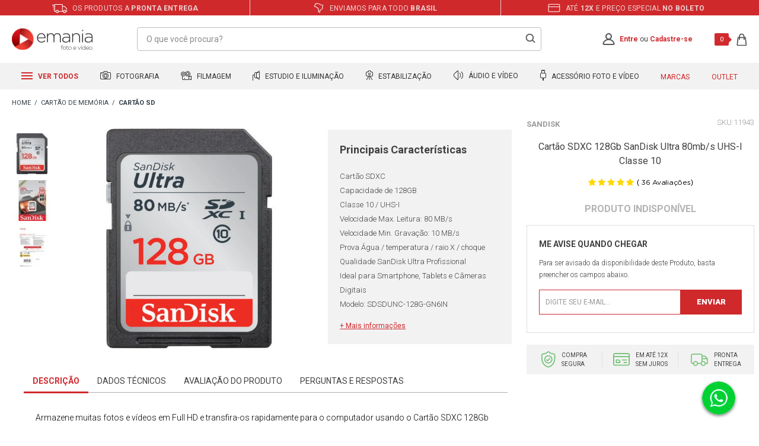

--- FILE ---
content_type: application/x-javascript
request_url: https://io.vtex.com.br/portal-plugins/2.9.13/js/portal-minicart-with-template.min.js?v=1.0.0.0
body_size: 5110
content:
(function(){var a,b,c=function(a,b){return function(){return a.apply(b,arguments)}},d=[].slice;b=window||exports,b.EVENT_HISTORY||(b.EVENT_HISTORY={}),a=function(){function a(){this.generateSelectors=c(this.generateSelectors,this),this.triggerProductEvent=c(this.triggerProductEvent,this),this.bindProductEvent=c(this.bindProductEvent,this)}return a.prototype.bindProductEvent=function(a,b,c){var e,f,g,h,i,j;if(null==c&&(c=0),e=function(a,b,e){var f;if($(window).on(a,function(){var a,f,g;if(f=arguments[0],a=2<=arguments.length?d.call(arguments,1):[],g=a[c],e===g)return b.apply(null,[f].concat(d.call(a)))}),null!=(null!=(f=EVENT_HISTORY[e])?f[a]:void 0))return b.apply(null,EVENT_HISTORY[e][a])},this.options.multipleProductIds){for(i=this.productId,j=[],g=0,h=i.length;g<h;g++)f=i[g],j.push(e(a,b,f));return j}return e(a,b,this.productId)},a.prototype.triggerProductEvent=function(){var a,b,c,e,f,g;return f=arguments[0],a=2<=arguments.length?d.call(arguments,1):[],c=this.element||$window,e=jQuery.Event(f),b=[this.productId].concat(d.call(a)),c.trigger(e,b),EVENT_HISTORY[g=this.productId]||(EVENT_HISTORY[g]={}),EVENT_HISTORY[this.productId][f]=[e].concat(d.call(b))},a.prototype.generateSelectors=function(a){var b,c,d=this;for(b in a)c=a[b],"function"==typeof c?this["find"+b]=c:this["find"+b]=function(a){return function(){return d.element.find(a)}}(c),this["findFirst"+b]=function(a){return function(){return $(d["find"+a]()[0])}}(b),this["show"+b]=function(a){return function(){return d["find"+a]().show()}}(b),this["hide"+b]=function(a){return function(){return d["find"+a]().hide()}}(b);return this.showAll=function(a){return function(){var e;e=[];for(b in a)c=a[b],e.push(d["show"+b]());return e}}(a),this.hideAll=function(a){return function(){var e;e=[];for(b in a)c=a[b],e.push(d["hide"+b]());return e}}(a)},a}(),b.ProductComponent=a}).call(this),function(){function a(a,d){return a.section(d._get(!1,["showTotalizers"]),d,{block:b},null).section(d._get(!1,["showMinicart"]),d,{block:c},null)}function b(a,b){return a.write('<div class="amount-items-in-cart"><div class="cartInfoWrapper"><span class="title"><span id="MostraTextoXml1">Resumo do Carrinho</span></span><ul class="cart-info"><li class="amount-products"><strong><span id="MostraTextoXml2">Total de Produtos:</span></strong> <em class="amount-products-em">').reference(b._get(!1,["items","length"]),b,"h").write('</em></li><li class="amount-items"><strong><span id="MostraTextoXml3">Itens:</span></strong> <em class="amount-items-em">').reference(b._get(!1,["amountItems"]),b,"h").write('</em></li><li class="amount-kits"><strong><span id="MostraTextoXml4">Total de Kits:</span></strong> <em class="amount-kits-em">').reference(b._get(!1,["amountKits"]),b,"h").write('</em></li><li class="total-cart"><strong><span id="MostraTextoXml5">Valor Total:</span></strong> <em class="total-cart-em">').reference(b._get(!1,["totalCart"]),b,"h").write("</em></li></ul></div></div>")}function c(a,b){return a.write('<div class="v2-vtexsc-cart vtexsc-cart mouseActivated preLoaded"><div class="vtexsc-bt"></div><div class="vtexsc-center"><div class="vtexsc-wrap ').section(b._get(!1,["isLoading"]),b,{block:d},null).write('">').section(b._get(!1,["showShippingOptions"]),b,{block:e},null).write('<table class="vtexsc-productList"><thead><tr><th class="cartSkuName" colspan="2">Produto</th><th class="cartSkuPrice">Preço</th><th class="cartSkuQuantity">Quantidade</th><th class="cartSkuActions">Excluir</th></tr></thead><tbody>').section(b._get(!1,["items"]),b,{block:v},null).write('</tbody></table></div><div class="cartFooter clearfix"><div class="cartTotal">Total<span class="vtexsc-totalCart"><span class="vtexsc-text">').reference(b._get(!1,["totalCart"]),b,"h").write('</span></span></div><a href="/checkout/#').reference(b._get(!1,["options","checkoutHash"]),b,"h").write('" class="cartCheckout"></a></div></div><div class="vtexsc-bb"></div></div>')}function d(a,b){return a.write("loading-minicart")}function e(a,b){return a.write('<p class="shipping-options-selector"><label for="available-delivery-options">Opções de entrega disponíveis:</label><select class="available-delivery-options" ').section(b._get(!1,["isLoading"]),b,{block:f},null).write(' id="available-delivery-options">').section(b._get(!1,["slas"]),b,{block:g},null).write("</select></p>").section(b._get(!1,["isScheduledSla"]),b,{block:i},null).section(b._get(!1,["isLoading"]),b,{block:t},null).write('<div class="next-delivery-windows"><p class="next-delivery-windows-title">Próximas entregas disponíveis:</p>').section(b._get(!1,["slas"]),b,{block:u},null).write("</div>")}function f(a,b){return a.write('disabled="disabled"')}function g(a,b){return a.write('<option value="').reference(b._get(!1,["$idx"]),b,"h").write('" ').section(b._get(!1,["isSelected"]),b,{block:h},null).write(">").reference(b._get(!1,["label"]),b,"h").write("</option>")}function h(a,b){return a.write('selected="selected"')}function i(a,b){return a.write('<p class="shipping-options-selector"><label for="available-dates">Dias disponíveis:</label><select class="available-dates" ').section(b._get(!1,["isLoading"]),b,{block:j},null).write(' id="available-dates"><option>Escolha uma data</option>').section(b._get(!1,["availableDays"]),b,{block:k},null).write("</select></p>").section(b._get(!1,["selectedDeliveryWindow"]),b,{block:m},null)}function j(a,b){return a.write('disabled="disabled"')}function k(a,b){return a.write('<option value="').reference(b._get(!1,["$idx"]),b,"h").write('" ').section(b._get(!1,["isSelected"]),b,{block:l},null).write(">").helper("formatDate",b,{},{date:b._get(!1,["startDateUtc"])}).write("</option>")}function l(a,b){return a.write('selected="selected"')}function m(a,b){return a.write('<p class="shipping-options-selector">').helper("cond_write",b,{else:n,block:r},{key:b._get(!1,["timetable","length"]),value:1}).write("</p>")}function n(a,b){return a.write('<label for="available-timetables">Horários disponíveis:</label><select class="available-timetables" ').section(b._get(!1,["isLoading"]),b,{block:o},null).write(' id="available-timetables">').section(b._get(!1,["timetable"]),b,{block:p},null).write("</select>")}function o(a,b){return a.write('disabled="disabled"')}function p(a,b){return a.write('<option value="').reference(b._get(!1,["startDateUtc"]),b,"h").write('" ').section(b._get(!1,["isSelected"]),b,{block:q},null).write(">Das ").helper("formatMoment",b,{},{date:b._get(!1,["startDateUtc"])}).write(" às ").helper("formatMoment",b,{},{date:b._get(!1,["endDateUtc"])}).write(" - ").reference(b._get(!1,["totalPriceInCurrency"]),b,"h").write("</option>")}function q(a,b){return a.write('selected="selected"')}function r(a,b){return a.section(b._get(!1,["timetable"]),b,{block:s},null)}function s(a,b){return a.write('<label>Horário disponível:</label><p class="available-timetable" data-value="').reference(b._get(!1,["startDateUtc"]),b,"h").write('">Das ').helper("formatMoment",b,{},{date:b._get(!1,["startDateUtc"])}).write(" às ").helper("formatMoment",b,{},{date:b._get(!1,["endDateUtc"])}).write(" - ").reference(b._get(!1,["totalPriceInCurrency"]),b,"h").write("</p>")}function t(a,b){return a.write('<span class="loading-message">Carregando...</span>')}function u(a,b){return a.write("<p>").reference(b._get(!1,["name"]),b,"h").write(": ").reference(b._get(!1,["estimateDeliveryLabel"]),b,"h").write("</p>")}function v(a,b){return a.write('<tr><td class="cartSkuImage"><a class="sku-imagem" href="').reference(b._get(!1,["detailUrl"]),b,"h").write('"><img height="71" width="71" alt="').reference(b._get(!1,["name"]),b,"h").write('" src="').reference("https:"!==location.protocol?b._get(!1,["imageUrl"]):b._get(!1,["imageUrl"]).replace("http://","https://"),b,"h").write('" /></a></td><td class="cartSkuName"><h4><a href="').reference(b._get(!1,["detailUrl"]),b,"h").write('">').reference(b._get(!1,["name"]),b,"h").write('</a></h4><p class="availability">').reference(b._get(!1,["availabilityMessage"]),b,"h").write('</p></td><td class="cartSkuPrice"><div class="cartSkuUnitPrice"><span class="bestPrice">').reference(b._get(!1,["formattedPrice"]),b,"h").write('</span></div></td><td class="cartSkuQuantity"><div class="cartSkuQtt"><span class="cartSkuQttTxt"><span class="vtexsc-skuQtt">').reference(b._get(!1,["quantity"]),b,"h").write('</span></span></div></td><td class="cartSkuActions"><span class="cartSkuRemove" data-index="').reference(b._get(!1,["$idx"]),b,"h").write('"><a href="javascript:void(0);" class="text" style="display: none;">excluir</a></span><div class="vtexsc-overlay" style="display: none;"></div></td></tr>')}return dust.register("minicart",a),a}(),function(){var a,b,c=function(a,b){return function(){return a.apply(b,arguments)}},d=[].slice;a=window.jQuery,b=function(){function g(b,d){var e=this;this.element=b,this.options=d,this.getAvailabilityMessage=c(this.getAvailabilityMessage,this),this.getAvailabilityCode=c(this.getAvailabilityCode,this),this.deleteItem=c(this.deleteItem,this),this.slide=c(this.slide,this),this.render=c(this.render,this),this.prepareCart=c(this.prepareCart,this),this.sendShippingDataAttachment=c(this.sendShippingDataAttachment,this),this.prepareDeliveryOptionsSelectors=c(this.prepareDeliveryOptionsSelectors,this),this.setDeliveryOptionsSelectorsState=c(this.setDeliveryOptionsSelectorsState,this),this.setTimetablesSelectorOptions=c(this.setTimetablesSelectorOptions,this),this.setupMinicart=c(this.setupMinicart,this),this.handleOrderForm=c(this.handleOrderForm,this),this.updateCart=c(this.updateCart,this),this.bindEvents=c(this.bindEvents,this),this.getOrderFormUpdateURL=c(this.getOrderFormUpdateURL,this),this.getOrderFormURL=c(this.getOrderFormURL,this),this.startHelpers=c(this.startHelpers,this),this.EXPECTED_ORDER_FORM_SECTIONS=["items","paymentData","totalizers","shippingData","sellers"],this.hoverContext=this.element.add(".show-minicart-on-hover"),this.cartData={},this.base=a(".minicartListBase").remove(),this.select={amountProducts:function(){return a(".amount-products-em",e.element)},amountItems:function(){return a(".amount-items-em",e.element)},totalCart:function(){return a(".total-cart-em",e.element)}},this.startHelpers(),this.bindEvents(),this.updateCart(!1),a(window).trigger("minicartLoaded")}var b,e,f=this;return g.prototype.startHelpers=function(){return dust.helpers.formatDate=function(a,c,d,e){var f;return f=e.date,a.write(b(f))},dust.helpers.formatMoment=function(a,b,c,d){var f;return f=d.date,a.write(e(f))},dust.helpers.cond_write=function(a,b,c,d){return d.key===d.value?c.block(a,b):c.else(a,b)}},e=function(a){var b,c,d,e,f,g;return b=new Date(a),g=b.toUTCString(),e=g.match(/\d\d:\d\d:\d\d/)[0],f=e.split(":"),c=f[0],d=f[1],""+c+":"+d},b=function(a){var b,c,d,e,f,g,h,i,j,k;return j={Sun:"Domingo",Mon:"Segunda-feira",Tue:"Terça-feira",Wed:"Quarta-feira",Thu:"Quinta-feira",Fri:"Sexta-feira",Sat:"Sábado"},f={Jan:"Janeiro",Feb:"Fevereiro",Mar:"Março",Apr:"Abril",May:"Maio",Jun:"Junho",Jul:"Julho",Aug:"Agosto",Sep:"Setembro",Oct:"Outubro",Nov:"Novembro",Dec:"Dezembro"},b=new Date(a),c=b.toString().split(" "),i=c[0],h=j[i],e=c[1],g=f[e],d=c[2],k=c[3],""+h+", "+d+" de "+g+" de "+k},g.prototype.getOrderFormURL=function(){return this.options.orderFormURL},g.prototype.getOrderFormUpdateURL=function(){return this.getOrderFormURL()+this.cartData.orderFormId+"/items/update/"},g.prototype.bindEvents=function(){var b=this;return this.hoverContext.on("mouseover",function(){return a(window).trigger("minicartMouseOver"),b.element.trigger("vtex.minicart.mouseOver"),a(window).trigger("minicartMouseOver.vtex")}),this.hoverContext.on("mouseout",function(){return a(window).trigger("minicartMouseOut"),b.element.trigger("vtex.minicart.mouseOut"),a(window).trigger("minicartMouseOut.vtex")}),a(window).on("minicartMouseOver.vtex",function(){var c;if((null!=(c=b.cartData.items)?c.length:void 0)>0)return a(".vtexsc-cart").slideDown(),clearTimeout(b.timeoutToHide)}),a(window).on("minicartMouseOut.vtex",function(){return clearTimeout(b.timeoutToHide),b.timeoutToHide=setTimeout(function(){return a(".vtexsc-cart").stop(!0,!0).slideUp()},800)}),a(window).on("cartUpdated",function(){var a,c;return c=arguments[0],a=2<=arguments.length?d.call(arguments,1):[],b.updateCart.apply(b,a)}),a(window).on("cartProductAdded.vtex",function(){var a,c;return c=arguments[0],a=2<=arguments.length?d.call(arguments,1):[],b.updateCart.apply(b,a)}),a(window).on("cartProductRemoved.vtex",function(){var a,c;return c=arguments[0],a=2<=arguments.length?d.call(arguments,1):[],b.updateCart.apply(b,a)}),a(window).on("orderFormUpdated.vtex",function(){var a,c;return c=arguments[0],a=2<=arguments.length?d.call(arguments,1):[],b.handleOrderForm.apply(b,a)})},g.prototype.updateCart=function(a){var b=this;return null==a&&(a=!0),this.element.addClass("amount-items-in-cart-loading"),vtexjs.checkout.getOrderForm(this.EXPECTED_ORDER_FORM_SECTIONS).done(function(c){return b.element.removeClass("amount-items-in-cart-loading"),b.element.trigger("vtex.minicart.updated"),b.element.trigger("minicartUpdated.vtex"),b.handleOrderForm(c,a)})},g.prototype.handleOrderForm=function(a){if(this.cartData.orderFormId=null!=a?a.orderFormId:void 0,this.cartData.totalizers=null!=a?a.totalizers:void 0,this.cartData.shippingData=null!=a?a.shippingData:void 0,this.cartData.sellers=null!=a?a.sellers:void 0,null!=(null!=a?a.items:void 0))return this.cartData.items=a.items,this.setupMinicart()},g.prototype.setupMinicart=function(a){if(null==a&&(a=!0),this.prepareCart(),this.cartData.showShippingOptions&&this.setDeliveryOptionsSelectorsState(),this.render(),a)return this.slide()},g.prototype.setTimetablesSelectorOptions=function(b){var c,d;return c=a(".available-timetables"),d=_.toArray(_.filter(f.cartData.deliveryWindows,function(a){var c;return c=new Date(a.startDateUtc),c.getDate()===b.getDate()})),c.empty(),_.each(d,function(b,d){var f,g,h,i;return h=e(b.startDateUtc),f=e(b.endDateUtc),i="Das "+h+" às "+f,g=a("<option>").text(i).val(b.startDateUtc),c.append(g)})},g.prototype.setDeliveryOptionsSelectorsState=function(){var a,b,c,d,e,f,g=this;if((null!=(e=this.cartData.shippingData)&&null!=(f=e.logisticsInfo)?f.length:void 0)>0)return a=this.cartData.shippingData.logisticsInfo,null!=a[0].selectedSla?(c=_.find(this.cartData.slas,function(b){return b.name===a[0].selectedSla}),c.isSelected=!0,this.cartData.selectedSla=c,null!=c.deliveryWindow?(this.cartData.isScheduledSla=!0,this.cartData.availableDeliveryWindows=c.availableDeliveryWindows,b=c.deliveryWindow.startDateUtc,this.cartData.selectedDay=_.find(this.cartData.availableDays,function(a){var c,d;return c=a.startDateUtc.split("T")[0],d=b.split("T")[0],c===d}),d=_.filter(this.cartData.availableDeliveryWindows,function(a){var b,c;return b=a.startDateUtc.split("T")[0],c=g.cartData.selectedDay.startDateUtc.split("T")[0],c===b}),this.cartData.selectedTimetable=_.find(d,function(a){return g.cartData.selectedSla.deliveryWindow.startDateUtc===a.startDateUtc}),this.cartData.selectedDeliveryWindow={timetable:d},this.cartData.selectedTimetable.isSelected=!0,this.cartData.selectedDay.isSelected=!0,_.each(this.cartData.availableDeliveryWindows,function(a){return a.totalPrice=a.price+g.cartData.scheduledDeliverySla.price,a.totalPriceInCurrency=_.intAsCurrency(a.totalPrice)})):this.cartData.isScheduledSla=!1):void 0},g.prototype.prepareDeliveryOptionsSelectors=function(){var b,c,d,e;return e=this,c=a(".available-delivery-options"),b=a(".available-dates"),d=a(".available-timetables"),c.on("change",function(){var b,c,d;return e.cartData.selectedSla.isSelected=!1,c=a(this).val(),b=e.cartData.slas[c],b.isSelected=!0,e.cartData.selectedSla=b,e.cartData.isScheduledSla=null!=(d=b.availableDeliveryWindows.length>0)?d:{true:!1},e.prepareCart(),e.render()}),b.on("change",function(){var b,c,d;return null!=(d=e.cartData.selectedDay)&&(d.isSelected=!1),c=a(this).val(),b=e.cartData.availableDays[c],b.isSelected=!0,e.cartData.selectedDay=b,e.cartData.selectedDay=_.find(e.cartData.availableDays,function(a){var c,d;return c=a.startDateUtc.split("T")[0],d=b.startDateUtc.split("T")[0],c===d}),e.cartData.timetableForSelectedDay=_.filter(e.cartData.availableDeliveryWindows,function(a){var b,c;return b=a.startDateUtc.split("T")[0],c=e.cartData.selectedDay.startDateUtc.split("T")[0],c===b}),e.cartData.selectedTimetable=_.find(e.cartData.timetableForSelectedDay,function(a){return e.cartData.selectedDay.startDateUtc===a.startDateUtc}),e.cartData.selectedDeliveryWindow={timetable:e.cartData.timetableForSelectedDay},e.render()}),c.on("change",function(){var b,c;if(c=a(this).val(),b=e.cartData.slas[c],0===b.availableDeliveryWindows.length)return e.sendShippingDataAttachment()}),b.on("change",function(){return e.sendShippingDataAttachment()}),d.on("change",function(){return e.sendShippingDataAttachment()})},g.prototype.sendShippingDataAttachment=function(){var b,c,d,e,f;return d=a(".available-delivery-options").val(),e=a(".available-timetables").val()||a(".available-timetable").data("value"),f=this.cartData.slas[d],b={address:_.clone(this.cartData.shippingData.address),logisticsInfo:_.map(this.cartData.items,function(a,b){return{itemIndex:b,selectedSla:f.id}})},f.availableDeliveryWindows.length>0&&(c=_.find(this.cartData.availableDeliveryWindows,function(a){return a.startDateUtc===e}),_.each(b.logisticsInfo,function(a){return a.deliveryWindow=c})),this.cartData.isLoading=!0,vtexjs.checkout.sendAttachment("shippingData",b),this.render()},g.prototype.prepareCart=function(){var a,c,d,e,f,g,h,i,j,k,l,m,n,o,p,q,r,s=this;if(this.cartData.selectedTimetable=null,this.cartData.selectedDeliveryWindow=null,this.cartData.isLoading=!1,this.cartData.showMinicart=this.options.showMinicart,this.cartData.showTotalizers=this.options.showTotalizers,this.cartData.showShippingOptions=this.options.showShippingOptions,this.cartData.amountItems=0,this.cartData.items)for(k=this.cartData.items,e=0,h=k.length;e<h;e++)a=k[e],this.cartData.amountItems+=a.quantity;if(d=0,this.cartData.totalizers)for(l=this.cartData.totalizers,f=0,i=l.length;f<i;f++)c=l[f],"Items"!==(m=c.id)&&"Discounts"!==m||(d+=c.value);if(this.cartData.totalCart=_.intAsCurrency(d,this.options),this.cartData.items){for(n=this.cartData.items,r=[],g=0,j=n.length;g<j;g++)a=n[g],a.availabilityMessage=this.getAvailabilityMessage(a),a.formattedPrice=_.intAsCurrency(a.sellingPrice,this.options)+(a.measurementUnit&&"un"!==a.measurementUnit?" (por cada "+a.unitMultiplier+" "+a.measurementUnit+")":""),this.cartData.showShippingOptions&&(null!=(o=this.cartData.shippingData)&&null!=(p=o.logisticsInfo)?p.length:void 0)>0?(this.cartData.slas=this.cartData.shippingData.logisticsInfo[0].slas,this.cartData.scheduledDeliverySla=_.find(this.cartData.slas,function(a){return a.availableDeliveryWindows.length>0}),_.each(this.cartData.slas,function(a){var c;return a.priceInCurrency=_.intAsCurrency(a.price),c=parseInt(a.shippingEstimate.match(/\d+/)[0]),a.availableDeliveryWindows.length>0?a.estimateDeliveryLabel=b(a.availableDeliveryWindows[0].startDateUtc):(a.estimateDeliveryLabel="Até "+c+" dia",c>1&&(a.estimateDeliveryLabel+="s")),a.availableDeliveryWindows.length>0?a.label=""+a.name:a.label=""+a.name+" - "+a.priceInCurrency+" - "+a.estimateDeliveryLabel}),null!=this.cartData.scheduledDeliverySla?(this.cartData.availableDeliveryWindows=(null!=(q=this.cartData.selectedSla)?q.availableDeliveryWindows:void 0)||this.cartData.scheduledDeliverySla.availableDeliveryWindows,_.each(this.cartData.availableDeliveryWindows,function(a){return a.totalPrice=a.price+s.cartData.scheduledDeliverySla.price,a.totalPriceInCurrency=_.intAsCurrency(a.totalPrice)}),r.push(this.cartData.availableDays=_.uniq(this.cartData.availableDeliveryWindows,function(a){return a.startDateUtc.split("T")[0]}))):r.push(void 0)):r.push(void 0);return r}},g.prototype.render=function(){var b,c,d,e,f,g,h=this;return b=a.extend({options:this.options},this.cartData),0!==(null!=(c=this.cartData.shippingData)&&null!=(d=c.logisticsInfo)?d.length:void 0)&&0!==(null!=(e=this.cartData.shippingData)&&null!=(f=e.logisticsInfo)&&null!=(g=f[0].slas)?g.length:void 0)||(b.showShippingOptions=!1),dust.render("minicart",b,function(b,c){var d;if(b)throw new Error("Minicart Dust error: "+b);return h.element.html(c),d=h,h.prepareDeliveryOptionsSelectors(),a(".vtexsc-productList .cartSkuRemove",h.element).on("click",function(){return d.deleteItem(this)})})},g.prototype.slide=function(){var a=this;return 0===this.cartData.items.length?this.element.find(".vtexsc-cart").slideUp():(this.element.find(".vtexsc-cart").slideDown(),this.timeoutToHide=setTimeout(function(){return a.element.find(".vtexsc-cart").stop(!0,!0).slideUp()},3e3))},g.prototype.deleteItem=function(b){var c,d=this;return a(b).parent().find(".vtexsc-overlay").show(),c={index:a(b).data("index"),quantity:0},vtexjs.checkout.removeItems([c]).done(function(a){return d.element.trigger("vtex.minicart.updated"),d.element.trigger("minicartUpdated.vtex"),d.element.trigger("vtex.cart.productRemoved"),d.element.trigger("cartProductRemoved.vtex"),d.cartData=a,d.prepareCart(),d.render(),d.slide()})},g.prototype.getAvailabilityCode=function(a){return a.availability||"available"},g.prototype.getAvailabilityMessage=function(a){return this.options.availabilityMessages[this.getAvailabilityCode(a)]},g}.call(this),a.fn.minicart=function(c){var d,e,f,g,h,i,j;for(e=a.extend(!0,{},a.fn.minicart.defaults),i=0,j=this.length;i<j;i++)g=this[i],d=a(g),f=d.data(),h=a.extend(!0,e,f,c),d.data("minicart")||d.data("minicart",new b(d,h));return this},a.fn.minicart.defaults={availabilityMessages:{available:"",unavailableItemFulfillment:"Este item não está disponível no momento.",withoutStock:"Este item não está disponível no momento.",cannotBeDelivered:"Este item não está disponível no momento.",withoutPrice:"Este item não está disponível no momento.",withoutPriceRnB:"Este item não está disponível no momento.",nullPrice:"Este item não está disponível no momento."},showMinicart:!0,showTotalizers:!0,orderFormURL:"/api/checkout/pub/orderForm/",checkoutHash:"/orderform"}}.call(this);